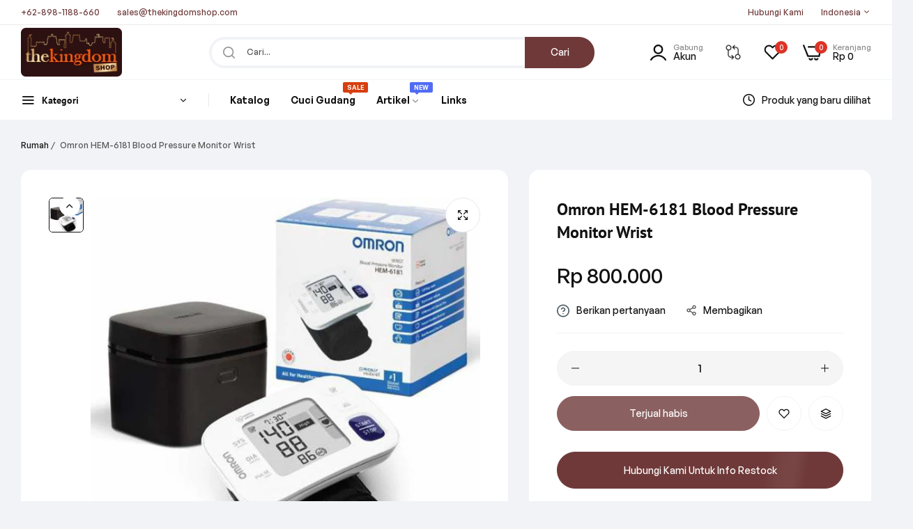

--- FILE ---
content_type: text/html; charset=UTF-8
request_url: https://pre.bossapps.co/api/js/bb461b-3.myshopify.com/variants
body_size: 780
content:
{"45970738217198":"yes","45869459734766SP":"4563206382","45869459734766":"yes","45750923854062SP":"4563206382","45750923854062":"yes","45750713254126SP":"4563206382","45750713254126":"yes","45750704341230SP":"4563206382","45750704341230":"yes","45741367787758SP":"4563206382","45741367787758":"yes","45739272896750SP":"4563206382","45739272896750":"yes","45738619732206SP":"4563206382","45738619732206":"yes","45738610852078SP":"4563206382","45738610852078":"yes","45725627023598SP":"4563206382","45725627023598":"yes","45725611753710SP":"4563206382","45725611753710":"yes","45364253327598SP":"4563206382","45364253327598":"yes","45811102908654SP":"4563206382","45811102908654":"yes","45811102810350SP":"4563206382","45811102810350":"yes","44859743469806SP":"4563206382","44859743469806":"yes","44797461266670SP":"4563206382","44797461266670":"yes","44859735802094SP":"4563206382","44859735802094":"yes","45644085166318SP":"4563206382","45644085166318":"yes","45814813753582SP":"4563206382","45814813753582":"yes","45819763228910SP":"4563206382","45819763228910":"yes","45819283144942SP":"4563206382","45819283144942":"yes","45819283177710SP":"4563206382","45819283177710":"yes","45644116820206SP":"4563206382","45644116820206":"yes","45644105482478SP":"4563206382","45644105482478":"yes","45819122090222SP":"4563206382","45819122090222":"yes","45814784491758SP":"4563206382","45814784491758":"yes","45814831874286SP":"4563206382","45814831874286":"yes","45815028449518SP":"4563206382","45815028449518":"yes","45819084046574SP":"4563206382","45819084046574":"yes","45819064877294SP":"4563206382","45819064877294":"yes","45819178221806SP":"4563206382","45819178221806":"yes","45814910288110SP":"4563435758","45814910288110":"yes","45811019350254SP":"4563435758","45811019350254":"yes","45799775371502SP":"4563435758","45799775371502":"yes","45795375874286SP":"4563435758","45795375874286":"yes","45819114291438SP":"4563435758","45819114291438":"yes","45820278833390SP":"4563435758","45820278833390":"yes","45819645264110SP":"4563435758","45819645264110":"yes","45819603878126SP":"4563435758","45819603878126":"yes","45820348006638SP":"4563435758","45820348006638":"yes","45819683635438SP":"4563435758","45819683635438":"yes","45587938017518SP":"4563435758","45587938017518":"yes","45588006928622SP":"4563435758","45588006928622":"yes","45831888470254SP":"4563435758","45831888470254":"yes","45819745960174SP":"4563435758","45819745960174":"yes","45831888306414SP":"4563435758","45831888306414":"yes","44879445360878SP":"4563435758","44879445360878":"yes","45832037269742SP":"4563435758","45832037269742":"yes","45819293630702SP":"4563435758","45819293630702":"yes","45819194245358SP":"4563435758","45819194245358":"yes","45819339309294SP":"4563435758","45819339309294":"yes","45814953345262SP":"4563435758","45814953345262":"yes","45815170433262SP":"4563435758","45815170433262":"yes","45819065696494SP":"4563435758","45819065696494":"yes","45820177219822SP":"4563435758","45820177219822":"yes","45820177252590SP":"4563435758","45820177252590":"yes","45819629666542SP":"4563435758","45819629666542":"yes","45605834850542SP":"4564254958","45605834850542":"yes","45831994278126SP":"4564254958","45831994278126":"yes","44852131397870SP":"4564254958","44852131397870":"yes","45815029924078SP":"4564254958","45815029924078":"yes","45578477109486SP":"4566089966","45578477109486":"yes"}

--- FILE ---
content_type: text/css
request_url: https://thekingdomshop.com/cdn/shop/t/44/assets/animations.css?v=61156981874922952001743353370
body_size: -468
content:
.animate-fixed-parent{display:initial!important}.animate--fixed{clip-path:inset(0)}.animate--fixed img,.animate--fixed svg{position:fixed;height:100vh}.animate--zoom-in{--zoom-in-ratio: 1;--duration-short: .1s}.animate--zoom-in img,.animate--zoom-in svg{transition:scale var(--duration-short) linear;scale:var(--zoom-in-ratio)}@media (prefers-reduced-motion: no-preference){html .shopify-section .animate--ambient img,html .shopify-section .animate--ambient svg{animation:animateAmbient 30s linear infinite}@keyframes animateAmbient{0%{transform:rotate(0) translate(1em) rotate(0) scale(1.2)}to{transform:rotate(360deg) translate(1em) rotate(-360deg) scale(1.2)}}}
/*# sourceMappingURL=/cdn/shop/t/44/assets/animations.css.map?v=61156981874922952001743353370 */


--- FILE ---
content_type: image/svg+xml
request_url: https://thekingdomshop.com/cdn/shop/t/44/assets/icons8-telegram.svg?v=46491420657086333341743353370
body_size: 22
content:
<svg xmlns="http://www.w3.org/2000/svg"  viewBox="0 0 48 48" width="48px" height="48px"><linearGradient id="BiF7D16UlC0RZ_VqXJHnXa" x1="9.858" x2="38.142" y1="9.858" y2="38.142" gradientUnits="userSpaceOnUse"><stop offset="0" stop-color="#33bef0"/><stop offset="1" stop-color="#0a85d9"/></linearGradient><path fill="url(#BiF7D16UlC0RZ_VqXJHnXa)" d="M44,24c0,11.045-8.955,20-20,20S4,35.045,4,24S12.955,4,24,4S44,12.955,44,24z"/><path d="M10.119,23.466c8.155-3.695,17.733-7.704,19.208-8.284c3.252-1.279,4.67,0.028,4.448,2.113	c-0.273,2.555-1.567,9.99-2.363,15.317c-0.466,3.117-2.154,4.072-4.059,2.863c-1.445-0.917-6.413-4.17-7.72-5.282	c-0.891-0.758-1.512-1.608-0.88-2.474c0.185-0.253,0.658-0.763,0.921-1.017c1.319-1.278,1.141-1.553-0.454-0.412	c-0.19,0.136-1.292,0.935-1.745,1.237c-1.11,0.74-2.131,0.78-3.862,0.192c-1.416-0.481-2.776-0.852-3.634-1.223	C8.794,25.983,8.34,24.272,10.119,23.466z" opacity=".05"/><path d="M10.836,23.591c7.572-3.385,16.884-7.264,18.246-7.813c3.264-1.318,4.465-0.536,4.114,2.011	c-0.326,2.358-1.483,9.654-2.294,14.545c-0.478,2.879-1.874,3.513-3.692,2.337c-1.139-0.734-5.723-3.754-6.835-4.633	c-0.86-0.679-1.751-1.463-0.71-2.598c0.348-0.379,2.27-2.234,3.707-3.614c0.833-0.801,0.536-1.196-0.469-0.508	c-1.843,1.263-4.858,3.262-5.396,3.625c-1.025,0.69-1.988,0.856-3.664,0.329c-1.321-0.416-2.597-0.819-3.262-1.078	C9.095,25.618,9.075,24.378,10.836,23.591z" opacity=".07"/><path fill="#fff" d="M11.553,23.717c6.99-3.075,16.035-6.824,17.284-7.343c3.275-1.358,4.28-1.098,3.779,1.91	c-0.36,2.162-1.398,9.319-2.226,13.774c-0.491,2.642-1.593,2.955-3.325,1.812c-0.833-0.55-5.038-3.331-5.951-3.984	c-0.833-0.595-1.982-1.311-0.541-2.721c0.513-0.502,3.874-3.712,6.493-6.21c0.343-0.328-0.088-0.867-0.484-0.604	c-3.53,2.341-8.424,5.59-9.047,6.013c-0.941,0.639-1.845,0.932-3.467,0.466c-1.226-0.352-2.423-0.772-2.889-0.932	C9.384,25.282,9.81,24.484,11.553,23.717z"/></svg>